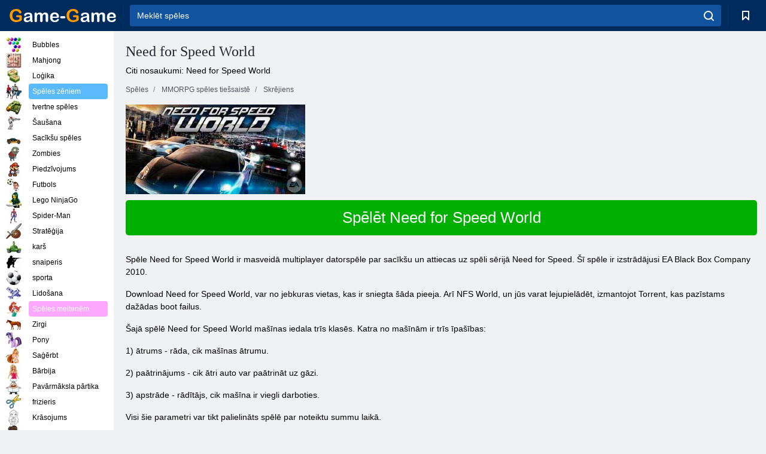

--- FILE ---
content_type: text/html; charset=utf-8
request_url: https://game-game.lv/online-nfsworld/
body_size: 10423
content:
<!DOCTYPE html>
<html lang="lv">
<head>
    <meta charset="utf-8">
    <meta name="viewport" content="width=device-width, initial-scale=1.0, maximum-scale=5.0, user-scalable=0">
    <title>Need for Speed ​​World </title>
    <meta name="keywords" content="Need for Speed ​​World, spēli Need for Speed ​​World, Need for Speed ​​World spēlēt ">
    <meta name="description" content="Need for Speed ​​World, spēli Need for Speed ​​World, Need for Speed ​​World spēlēt ">
    <link rel="SHORTCUT ICON" href="/favicon.ico">
    <link rel="icon" type="image/png" href="/ui/icons/favicon-16x16.png" sizes="16x16">
    <link rel="icon" type="image/png" href="/ui/icons/favicon-32x32.png" sizes="32x32">
    <link rel="icon" type="image/png" href="/ui/icons/android-chrome-192x192.png" sizes="192x192">
    <link rel="apple-touch-icon" href="/ui/icons/apple-touch-icon.png" sizes="180x180">
    <link rel="mask-icon" href="/ui/icons/safari-pinned-tab.svg">
    <link rel="manifest" id="pwa_manifest">


            
            <link rel="stylesheet" href="/ui/css/optimized/gg_mmorpg_game.min.css">
        
            <link rel="preconnect" href="https://pagead2.googlesyndication.com/">
    <link rel="preconnect" href="https://adservice.google.com/">
    <link rel="preconnect" href="https://googleads.g.doubleclick.net/">
    <link rel="preconnect" href="https://www.googletagservices.com/">
    <link rel="preconnect" href="https://tpc.googlesyndication.com/">
    <link rel="preconnect" href="https://www.googleadservices.com/">

    <base href="https://game-game.lv">
    <link rel="alternate" type="application/rss+xml" title="RSS"
          href="https://game-game.lv/rss.xml"/>
                                            <meta name="robots" content="index,follow"/>
                
                    
    

            <meta property="og:title" content="Need for Speed ​​World "/>
        <meta property="og:description" content="Need for Speed ​​World, spēli Need for Speed ​​World, Need for Speed ​​World spēlēt ">
                        <meta property="og:image" content="/ui/css/images/"/>
            
                <script async src="https://pagead2.googlesyndication.com/pagead/js/adsbygoogle.js?client=ca-pub-2114578358135779"
     crossorigin="anonymous"></script></head>
<body>

<div id="mobile-header" class="mm-slideout"></div>
<div id="mobile-nav"></div>
<div id="offset-wrapper" class="mm-slideout">
    <div id="header">
        <div class="header__holder">
            <div class="container-fluid">
                <div class="row align-items-center">
                    <div class="d-lg-none mmenu-toggle col flex-flow-0">
                        <button aria-label="hamburger" class="btn btn-link">
							<span class="hamburger-box">
								<span class="hamburger-inner"></span>
							</span>
                        </button>
                    </div>
                    <div class="col flex-flow-0">
                        <div class="logo">
                            <a href="/" class="d-flex align-items-center"
                               title="Bezmaksas spēles online">
                                <img src="/ui/img/logo.svg" title="Bezmaksas spēles online" alt="Bezmaksas spēles online">
                            </a>
                        </div>
                    </div>
                    <div class="col col-border-left col-typeahead">
                        <div class="typeahead__close d-lg-none">
                            <button class="btn btn-link">×</button>
                        </div>
                        <form method="GET" action="/searchgames/">
                            <div class="typeahead__field">
				                <span class="typeahead__query">
				                    <input class="form-control" type="text" name="q" value=""
                                           id="smsearch" placeholder="Meklēt spēles" aria-labelledby="header"
                                           autocomplete="off">
				                </span>
                                <span class="typeahead__button">
				                    <button class="btn btn-link" aria-label="search" onclick="submit();">
				                    	<span class="icon">
				                    		<svg xmlns="http://www.w3.org/2000/svg" width="16.906" height="17"
                                                 viewBox="0 0 16.906 17">
											    <path d="M757.542,32.233l-3.085-3.1a7.517,7.517,0,1,0-5.981,2.987,7.464,7.464,0,0,0,4.561-1.559l3.085,3.1a1,1,0,0,0,1.42,0A1.014,1.014,0,0,0,757.542,32.233Zm-14.591-7.685a5.524,5.524,0,1,1,5.525,5.552A5.546,5.546,0,0,1,742.951,24.548Z"
                                                      transform="translate(-740.938 -16.969)"/>
											</svg>
				                    	</span>
				                    </button>
				                </span>
                            </div>
                            <div class="list-live"></div>
                        </form>
                    </div>
                    <div class="col flex-flow-0 d-lg-none ml-auto">
                        <button aria-label="search-toggle" class="btn btn-link search-toggle"
                                onclick="$('.header__holder .typeahead__query :text').focus();">
	                    	<span class="icon">
	                    		<svg xmlns="http://www.w3.org/2000/svg" width="16.906" height="17"
                                     viewBox="0 0 16.906 17">
								    <path fill="#fff"
                                          d="M757.542,32.233l-3.085-3.1a7.517,7.517,0,1,0-5.981,2.987,7.464,7.464,0,0,0,4.561-1.559l3.085,3.1a1,1,0,0,0,1.42,0A1.014,1.014,0,0,0,757.542,32.233Zm-14.591-7.685a5.524,5.524,0,1,1,5.525,5.552A5.546,5.546,0,0,1,742.951,24.548Z"
                                          transform="translate(-740.938 -16.969)"></path>
								</svg>
	                    	</span>
                        </button>
                    </div>


                                            <div style="display: none" class="pwa-button btn">Game-Game PC💻</div>
                    

                    <div class="col flex-flow-0 col-border-left d-lg-block">
                        <ul class="row nav nav-icons flex-nowrap">
                            <li class="col col-12">
                                <a onclick="openMyGames()"
                                   class="btn btn-outline-primary d-flex align-items-center vplayer-btn-favorites"
                                   href="javascript:void(0)">
			        				<span class="icon">
			        					<svg xmlns="http://www.w3.org/2000/svg"
                                             xmlns:xlink="http://www.w3.org/1999/xlink" width="12" height="16.031"
                                             viewBox="0 0 12 16.031">
										    <path d="M1047,33a1,1,0,0,1-.71-0.293L1042,28.414l-4.29,4.292A1,1,0,0,1,1036,32V18a1,1,0,0,1,1-1h10a1,1,0,0,1,1,1V32a0.993,0.993,0,0,1-.62.924A0.966,0.966,0,0,1,1047,33Zm-5-7a1,1,0,0,1,.71.294l3.29,3.292V19h-8V29.586l3.29-3.292A1,1,0,0,1,1042,26Z"
                                                  transform="translate(-1036 -17)"/>
										</svg>
			        				</span>
                                    <span style="color: white;" class="count_con"></span>
                                </a>
                            </li>
                        </ul>
                    </div>
                    <!-- div class="col flex-flow-0 col-border-left d-none d-lg-block">
                        <ul class="row nav nav-icons flex-nowrap">
                            <li class="col col-4">
                                <a class="btn btn-outline-primary d-flex align-items-center" href="javascript:void(0)">
			        				<span class="icon">
			        					<svg xmlns="https://www.w3.org/2000/svg" xmlns:xlink="http://www.w3.org/1999/xlink" width="16" height="16" viewBox="0 0 16 16">
										    <path d="M826,18a8,8,0,1,0,8,8A8,8,0,0,0,826,18Zm-2.9,13.254a2.987,2.987,0,0,1,5.791,0A5.99,5.99,0,0,1,823.1,31.254ZM826,26a1,1,0,1,1,1-1A1,1,0,0,1,826,26Zm4.532,3.923a5,5,0,0,0-2.7-2.566,3,3,0,1,0-3.67,0,5,5,0,0,0-2.7,2.566A6,6,0,1,1,830.532,29.923Z" transform="translate(-818 -18)"/>
										</svg>
			        				</span>
                                    Войти
                                </a>
                            </li>
                            <li class="col col-4">
                                <a class="btn btn-outline-primary d-flex align-items-center" href="javascript:void(0)">
			        				<span class="icon">
			        					<svg xmlns="https://www.w3.org/2000/svg" xmlns:xlink="http://www.w3.org/1999/xlink" width="16" height="16" viewBox="0 0 16 16">
										    <path d="M947,18H933a1,1,0,0,0-1,1V33a1,1,0,0,0,1,1h14a1,1,0,0,0,1-1V19A1,1,0,0,0,947,18Zm-1,14H934V28h2v1a1,1,0,0,0,1,1h6a1,1,0,0,0,1-1V28h2v4Zm0-6h-3a1,1,0,0,0-1,1v1h-4V27a1,1,0,0,0-1-1h-3V20h12v6Zm-9-2h6a1,1,0,1,0,0-2h-6A1,1,0,1,0,937,24Z" transform="translate(-932 -18)"/>
										</svg>
			        				</span>
                                    История
                                </a>
                            </li>
                            <li class="col col-4">
                                <a class="btn btn-outline-primary d-flex align-items-center" href="javascript:void(0)">
			        				<span class="icon">
			        					<svg xmlns="https://www.w3.org/2000/svg" xmlns:xlink="http://www.w3.org/1999/xlink" width="12" height="16.031" viewBox="0 0 12 16.031">
										    <path d="M1047,33a1,1,0,0,1-.71-0.293L1042,28.414l-4.29,4.292A1,1,0,0,1,1036,32V18a1,1,0,0,1,1-1h10a1,1,0,0,1,1,1V32a0.993,0.993,0,0,1-.62.924A0.966,0.966,0,0,1,1047,33Zm-5-7a1,1,0,0,1,.71.294l3.29,3.292V19h-8V29.586l3.29-3.292A1,1,0,0,1,1042,26Z" transform="translate(-1036 -17)"/>
										</svg>
			        				</span>
                                    Закладки
                                </a>
                            </li>
                        </ul>
                    </div>

                    <div class="col flex-flow-0 col-border-left">
                        <a href="javascript:void(0)" class="link-favorite">
			        		<span class="icon">
				        		<svg xmlns="https://www.w3.org/2000/svg" viewBox="0 0 300 300" width="30" height="30">
									<path d="M165.5,108.2l-9.8,9.8c-1.9,1.9-4.7,2.6-7.2,2.1c-1.5-0.2-3-0.9-4.2-2.1l-9.8-9.8c-6.5-6.5-15.1-9.8-23.7-9.8
										s-17.2,3.3-23.7,9.8C74.2,121,74.4,141.6,87.3,156c13.2,14.7,49.6,45,62.7,55.8c13.1-10.8,49.4-41.1,62.7-55.8
										c13-14.4,13.1-35,0.3-47.8C199.9,95.1,178.6,95.1,165.5,108.2"/>
									<path d="M150,0C67.2,0,0,67.2,0,150s67.2,150,150,150s150-67.2,150-150S232.8,0,150,0 M224.2,166.4
										c-17,18.9-67,59.6-69.2,61.3c-1.5,1.2-3.3,1.8-5.1,1.7c-0.1,0-0.1,0-0.2,0c-1.7,0-3.5-0.6-4.9-1.7c-2.1-1.7-52.2-42.5-69.2-61.3
										C57.1,145.7,57.3,116,76,97.2c19.2-19.2,50.3-19.2,69.5,0l4.4,4.4l4.5-4.4c19.2-19.2,50.3-19.2,69.5,0
										C242.7,116,242.8,145.7,224.2,166.4"/>
								</svg>
							</span>
                        </a>
                    </div>
                    <div class="d-none d-lg-block col flex-flow-0">
                        <a href="javascript:void(0)" class="link-expand">
			        		<span class="icon">
								<svg xmlns="https://www.w3.org/2000/svg" viewBox="0 0 28.4 27.4" width="29" height="28">
									<path d="M28.4,19.1c0-0.9-0.7-1.6-1.5-1.6c-0.8,0-1.5,0.7-1.5,1.6v3.3l-6-6c-0.6-0.6-1.5-0.6-2.1,0
										c-0.6,0.6-0.6,1.5,0,2.1l6,6H20c-0.9,0-1.6,0.7-1.6,1.5c0,0.8,0.7,1.5,1.6,1.5h6.8c0.9,0,1.6-0.7,1.6-1.5c0,0,0,0,0-0.1
										c0,0,0-0.1,0-0.1L28.4,19.1L28.4,19.1z"/>
									<path class="st0" d="M9,16.4l-6,6v-3.3c0-0.9-0.7-1.6-1.5-1.6c-0.8,0-1.5,0.7-1.5,1.6l0,6.7c0,0,0,0.1,0,0.1c0,0,0,0,0,0.1
										c0,0.8,0.7,1.5,1.6,1.5h6.8c0.9,0,1.6-0.7,1.6-1.5c0-0.8-0.7-1.5-1.6-1.5H5.1l6-6c0.6-0.6,0.6-1.5,0-2.1C10.5,15.8,9.6,15.8,9,16.4
										"/>
									<path d="M19.4,11.1l6-6v3.3c0,0.9,0.7,1.6,1.5,1.6c0.8,0,1.5-0.7,1.5-1.6V1.6c0,0,0-0.1,0-0.1c0,0,0,0,0-0.1
										c0-0.8-0.7-1.5-1.6-1.5H20c-0.9,0-1.6,0.7-1.6,1.5C18.4,2.3,19.1,3,20,3h3.2l-6,6c-0.6,0.6-0.6,1.5,0,2.1
										C17.8,11.7,18.8,11.7,19.4,11.1"/>
									<path d="M5.1,3h3.2c0.9,0,1.6-0.7,1.6-1.5C9.9,0.7,9.2,0,8.4,0H1.6C0.7,0,0,0.7,0,1.5c0,0,0,0,0,0.1c0,0,0,0.1,0,0.1
										l0,6.7c0,0.9,0.7,1.6,1.5,1.6C2.3,9.9,3,9.2,3,8.3V5.1l6,6c0.6,0.6,1.5,0.6,2.1,0c0.6-0.6,0.6-1.5,0-2.1L5.1,3z"/>
								</svg>
							</span>
                        </a>
                    </div -->
                </div>
            </div>
        </div>
    </div>
    <section class="vp-dropdown">
        <div onclick="closeMyGames()" class="close"><i class="icon-cancel">
                <svg height="42" width="42">
                    <svg id="close-icon" xmlns="http://www.w3.org/2000/svg" viewBox="0 0 25 32">
                        <path d="M23.179 23.607c0 .446-.179.893-.5 1.214L20.25 27.25c-.321.321-.768.5-1.214.5s-.893-.179-1.214-.5L12.572 22l-5.25 5.25c-.321.321-.768.5-1.214.5s-.893-.179-1.214-.5l-2.429-2.429c-.321-.321-.5-.768-.5-1.214s.179-.893.5-1.214l5.25-5.25-5.25-5.25c-.321-.321-.5-.768-.5-1.214s.179-.893.5-1.214l2.429-2.429c.321-.321.768-.5 1.214-.5s.893.179 1.214.5l5.25 5.25 5.25-5.25c.321-.321.768-.5 1.214-.5s.893.179 1.214.5l2.429 2.429c.321.321.5.768.5 1.214s-.179.893-.5 1.214l-5.25 5.25 5.25 5.25c.321.321.5.768.5 1.214z"></path>
                    </svg>
                </svg>
            </i></div>

        <div class="bookmark-title">
            <svg height="18" width="18">
                <svg id="fav-icon" xmlns="http://www.w3.org/2000/svg" viewBox="0 0 32 32">
                    <path d="M16 29.714a1.11 1.11 0 0 1-.786-.321L4.071 18.643c-.143-.125-4.071-3.714-4.071-8 0-5.232 3.196-8.357 8.536-8.357 3.125 0 6.054 2.464 7.464 3.857 1.411-1.393 4.339-3.857 7.464-3.857 5.339 0 8.536 3.125 8.536 8.357 0 4.286-3.929 7.875-4.089 8.036L16.786 29.393c-.214.214-.5.321-.786.321z"></path>
                </svg>
            </svg>Grāmatzīmes</div>
        <div class="vp-list vp-fav">
        </div>
    </section>
<div id="main">
    <div class="container-fluid">
        <div class="d-flex flex-nowrap position-relative">


            <div id="content" class="col-content">
                                                <div class="page-content">
                    <div class="h1">
    <h1>Need for Speed ​​World </h1>
</div>
<div class="alternative">Citi nosaukumi: Need for Speed ​​World </div>
<span itemscope class="breadcrumb__holder" itemtype="https://schema.org/BreadcrumbList">
        <nav class="breadcrumb">
            <span class="breadcrumb-item" itemprop="itemListElement" itemscope
                  itemtype="https://schema.org/ListItem">
                <a title="Spēles" itemprop="item" href="/">
                    <span itemprop="name">Spēles</span></a>
                <meta itemprop="position" content="1"/>
            </span>
                            <span class="breadcrumb-item" itemprop="itemListElement" itemscope
                    itemtype="https://schema.org/ListItem">
                    <a title="MMORPG spēles tiešsaistē" itemprop="item" href="mmorpg/">
                        <span itemprop="name">MMORPG spēles tiešsaistē</span></a>
                    <meta itemprop="position" content="2"/>
                </span>
                                         <span class="breadcrumb-item" itemprop="itemListElement" itemscope
                    itemtype="https://schema.org/ListItem">
                    <a title="Sacīkšu spēles online MMORPG " itemprop="item" href="racing-mmorpg_game/">
                        <span itemprop="name">Skrējiens </span></a>
                    <meta itemprop="position" content="2"/>
                </span>
                </nav>
</span>

<div class="game-description item-one clearfix">
    <div class="item-image">
        <a href="//admrotate.iplayer.org/routing/766"
           onClick="ga('_trackEvent', 'mmorpg go to game site', 'register', 'Need for Speed ​​World ');"
           rel="nofollow" target="_blank">
            <img src="/ui/css/images/mmorpg/755.jpg"
                 alt="Need for Speed ​​World ">
        </a>
    </div>
    <div class="text-center" style="text-align: left; margin-bottom: 30px;">
        <a href="//admrotate.iplayer.org/routing/766"
           onClick="ga('_trackEvent', 'mmorpg go to game site', 'register', 'Need for Speed ​​World ');"
           rel="nofollow" target="_blank" class="btn-play"> Spēlēt Need for Speed ​​World </a>
    </div>
    <div class="item-text" id="text_descr">
        <p> Spēle Need for Speed ​​World ir masveidā multiplayer datorspēle par sacīkšu un attiecas uz spēli sērijā Need for Speed. Šī spēle ir izstrādājusi EA Black Box Company 2010. </p>
<p> </p>
<p> Download Need for Speed ​​World, var no jebkuras vietas, kas ir sniegta šāda pieeja. Arī NFS World, un jūs varat lejupielādēt, izmantojot Torrent, kas pazīstams dažādas boot failus. </p>
<p> </p>
<p> Šajā spēlē Need for Speed ​​World mašīnas iedala trīs klasēs. Katra no mašīnām ir trīs īpašības: </p>
<p> 1) ātrums - rāda, cik mašīnas ātrumu. </p>
<p> 2) paātrinājums - cik ātri auto var paātrināt uz gāzi. </p>
<p> 3) apstrāde - rādītājs, cik mašīna ir viegli darboties. </p>
<p> Visi šie parametri var tikt palielināts spēlē par noteiktu summu laikā. </p>
<p> Jo NFS World auto jūs varat iegādāties īpašu in-spēle valūtā - speedboost. To var aprēķināt ne tikai automašīnām, bet arī uz citiem jautājumiem. </p>
<p> Speedboost - šī spēle valūtā, ko var iegādāties tikai par reālu naudu. Priekšmetus, ka jūs varat iegādāties, izmantojot speedboost, speciāli ierādītas. </p>
<p> Pirms sākat spēlēt, jums ir nepieciešams, lai redzētu, par Need for Speed ​​World video. Šie video iepazīstināt Jūs ar spēles noteikumiem un pamatiezīmēm ir Need for Speed ​​World. </p>
<p> </p>
<p> In tiešsaistes spēli Need for Speed ​​World jums būs spēlēt vairākās pilsētās, kas ņemti no iepriekšējām versijām Need for Speed. </p>
<p> Šeit dinamiski mainīt dienas laikā. Jo atkarība no gadalaika, izstrādātāji mainīt spēli dizains: Jaunais gads, teritorijā, uz ko sniega un karājās vainagus, un viss tiek likts uz Halloween ķirbjus un biedējošu lietas. </p>
<p> In-spēle Need for Speed ​​World ir šāda veida sacensības: </p>
<p> 1) Privāts - šajā sacensībā, kas sacensties ar draugiem vai citiem braucējiem. </p>
<p> 2) Antipolitsiya - šajā sacensībā, kurā jūs iesaistīties pret policiju. Tajā jūs varat patstāvīgi vai kopā piedalīties ar citiem braucējiem. </p>
<p> Ir arī cita veida sacensības: </p>
<p> 1) sprints (sprints) - tipa sacensību, kurā jums ir iet ātrāk nekā pretinieks pēdējā kārtā. </p>
<p> 2) aplis (ķēde) - ir standarta veida sacīkstēm, kurā jums ir jānāk ātrāk pretiniekiem. </p>
<p> 3) veikšanu komanda (komandas escape) - tipa sacīkstēm, kurā jums ir nepieciešams beat viņa pretinieks noteiktā attālumā. </p>
<p> 4) vietu (foto režīms) - tas ir rase, kas piedāvā Jums sponsoriem. Tavs uzdevums ir ātrāks nekā viņa pretinieks, lai nāk uz vietu un saņemtu savu uzvaras balvu. </p>
<p> 5) dārgumu medības (dārgumu medības) - jauna veida sacīkstēm. </p>
<p> 6) Chase (escape) - tas ir sacensības, kur jūs iesaistīties pret policiju. </p>
<p> 7) taisni (drag) - tas ir rase uz īsu attālumu. Laikā savu laiku jums ir nepieciešams, lai pārslēgtos rīkiem, un nav sasist vērā objektu, kas rodas ceļā. </p>
<p> Game World - moderna sacīkšu spēle, kurā jūs varat pārbaudīt sevi kā īstu sacīkšu. </p>
<p> Veikt sarežģītus uzdevumus, piedalīties sacensībās, ielieciet spēli Need for Speed ​​World simts procentiem. Win cieņu draugiem un pretinieki baidās </p>     </div>
</div>

<style>
    #text_descr ol li, #text_descr ul li

    {list-style:disc!important; margin-left: 20px!important;}
</style>

<div class="text-center">
    <a href="//admrotate.iplayer.org/routing/766"
       onClick="ga('_trackEvent', 'mmorpg go to game site', 'register', 'Need for Speed ​​World ');"
       rel="nofollow" target="_blank" class="btn-play"> Spēlēt Need for Speed ​​World </a>
</div>

<div class="s10">&nbsp;</div>
<ul class="slider">
                        <li>
                <a href="#" onclick="return gsv('watch')">
                    <img alt="" src="//i2.ytimg.com/vi/watch/mqdefault.jpg" width="258" height="126">
                    <img alt="" style="position: absolute;left: 112px;bottom: 50px;"
                         src="/ui/css/images/playbutton.png" class="playbutton">
                </a>
            </li>
                    <li>
                <a href="#" onclick="return gsv('watch')">
                    <img alt="" src="//i2.ytimg.com/vi/watch/mqdefault.jpg" width="258" height="126">
                    <img alt="" style="position: absolute;left: 112px;bottom: 50px;"
                         src="/ui/css/images/playbutton.png" class="playbutton">
                </a>
            </li>
            
                    <li>
            <a href="#" onclick="return gsi('/ui/css/images/upload/755/7c81b4aacbb371d069b58378bcfa67ea_full.jpg')">
                <img alt="" src="/ui/css/images/upload/755/7c81b4aacbb371d069b58378bcfa67ea_mid.jpg" width="258" height="126">
            </a>
        </li>
                    <li>
            <a href="#" onclick="return gsi('/ui/css/images/upload/755/9f3e717b6abcddd1aec4e58212e8c2f9_full.jpg')">
                <img alt="" src="/ui/css/images/upload/755/9f3e717b6abcddd1aec4e58212e8c2f9_mid.jpg" width="258" height="126">
            </a>
        </li>
                    <li>
            <a href="#" onclick="return gsi('/ui/css/images/upload/755/daa88d8484afe90d7609e2fc11b56945_full.jpg')">
                <img alt="" src="/ui/css/images/upload/755/daa88d8484afe90d7609e2fc11b56945_mid.jpg" width="258" height="126">
            </a>
        </li>
                    <li>
            <a href="#" onclick="return gsi('/ui/css/images/upload/755/cfad937992b46cca4de947964cd262c0_full.jpg')">
                <img alt="" src="/ui/css/images/upload/755/cfad937992b46cca4de947964cd262c0_mid.jpg" width="258" height="126">
            </a>
        </li>
                    <li>
            <a href="#" onclick="return gsi('/ui/css/images/upload/755/d66cd7201d90638f03f7340de99dd646_full.jpg')">
                <img alt="" src="/ui/css/images/upload/755/d66cd7201d90638f03f7340de99dd646_mid.jpg" width="258" height="126">
            </a>
        </li>
                    <li>
            <a href="#" onclick="return gsi('/ui/css/images/upload/755/b400d9eb91caa16136bc800a1c284e2d_full.jpg')">
                <img alt="" src="/ui/css/images/upload/755/b400d9eb91caa16136bc800a1c284e2d_mid.jpg" width="258" height="126">
            </a>
        </li>
    
</ul>
<div class="slider-image" id="preview">
</div>


<style>.bx-wrapper{max-width: 100%!important;}</style>
                                            <text class="game-description sidebar_foot clearfix">
                            <!--div class="h1"><h2 class="header"
                                                style="font-size: 22px;">Need for Speed ​​World </h2>
                            </div-->
                            <text class="item-text fs-12">
                                <span itemscope class="breadcrumb__holder" itemtype="https://schema.org/BreadcrumbList">
        <nav class="breadcrumb">
            <span class="breadcrumb-item" itemprop="itemListElement" itemscope
                  itemtype="https://schema.org/ListItem">
                <a title="Spēles" itemprop="item" href="/">
                    <span itemprop="name">Spēles</span></a>
                <meta itemprop="position" content="1"/>
            </span>
                                        <span class="breadcrumb-item" itemprop="itemListElement" itemscope
                      itemtype="https://schema.org/ListItem">
                    <a title="MMORPG spēles tiešsaistē" itemprop="item"
                       href="/tags/">
                        <span itemprop="name">MMORPG spēles tiešsaistē</span></a>
                    <meta itemprop="position" content="2"/>
                </span>
                                        <span class="breadcrumb-item" itemprop="itemListElement" itemscope
                      itemtype="https://schema.org/ListItem">
                    <a title="Need for Speed ​​World " itemprop="item"
                       href="/online-nfsworld/">
                        <span itemprop="name">Need for Speed ​​World </span></a>
                    <meta itemprop="position" content="3"/>
                </span>
                    </nav>
</span>

                                                            </text>
                        </text>
                                        <!--F3:include href="blocks/top_tags.tpl"/-->

                </div>
            </div>
            <div class="col-sidebar" id="sidebar">
                


<div class="games">
    

    <style>

        #iprblock-53 {
            width: 178px !important;
            height: 500px !important;
        }

        #iprblock-53 ._ban {
            float: none;
            margin: 0 0 10px;
            background: none;
            padding: 0px !important;
            width: 178px !important;
            height: 89px !important;
            position: relative;
            overflow: hidden;
            -webkit-border-radius: 3px;
            -moz-border-radius: 3px;
            border-radius: 3px;
            -moz-background-clip: padding-box;
            -webkit-background-clip: padding-box;
            background-clip: padding-box;
            border: 0px !important;
        }

        #iprblock-53 ._ban:hover {
            text-decoration: none;
        }

        #iprblock-53 ._ban:hover a div {
            display: block;
        }

        #iprblock-53 ._ban a {
            position: relative;
            overflow: hidden;
            width: 125px;
            height: 93px;
            -webkit-border-radius: 3px;
            -moz-border-radius: 3px;
            border-radius: 3px;
            -moz-background-clip: padding-box;
            -webkit-background-clip: padding-box;
            background-clip: padding-box;
        }

        #iprblock-53 ._ban a span img {
            width: 178px !important;
            height: 89px !important;
        }

        #iprblock-53 ._ban a div {
            font-family: Arial, Helvetica, sans-serif;
            text-align: center;
            position: absolute;
            font-size: 1.2rem;
            bottom: 0;
            width: 178px;
            padding: 9px 3px !important;
            background: rgba(0, 0, 0, 0.6);
            -webkit-transition: bottom ease 0.2s;
            -moz-transition: bottom ease 0.2s;
            -ms-transition: bottom ease 0.2s;
            -o-transition: bottom ease 0.2s;
            color: #FFF;
            text-shadow: 0.5px 0.9px 1px rgba(0, 0, 0, 0.75);
            z-index: 2;
            -webkit-border-radius: 0 0 3px 3px;
            -moz-border-radius: 0 0 3px 3px;
            border-radius: 0 0 3px 3px;
            -moz-background-clip: padding-box;
            -webkit-background-clip: padding-box;
            background-clip: padding-box;
            font-weight: 500;
            display: none;
        }

    </style>

    <!--<div class="div_rek">

    </div>
    <div class="div_rek" id="left-banner-google">
         _efile('ads/!sidebar_bottom.txt')
    </div>-->
</div>


    <div class="categories">
        <ul>
                            <li>
                    <a class="c-42 " href="balls/" title="burbulis spēles ">
                        <span class="image"></span>
                        <span class="text">Bubbles</span>
                    </a>
                </li>
                            <li>
                    <a class="c-66 " href="tags/486/" title="Mahjong spēles ">
                        <span class="image"></span>
                        <span class="text">Mahjong</span>
                    </a>
                </li>
                            <li>
                    <a class="c-40 " href="logic/" title="Loģikas spēles ">
                        <span class="image"></span>
                        <span class="text">Loģika</span>
                    </a>
                </li>
                            <li>
                    <a class="c-3 c-forboys" href="forboys/" title="Spēles zēniem ">
                        <span class="image"></span>
                        <span class="text">Spēles zēniem </span>
                    </a>
                </li>
                            <li>
                    <a class="c-7 " href="tags/525/" title="Tanks Online ">
                        <span class="image"></span>
                        <span class="text">tvertne spēles </span>
                    </a>
                </li>
                            <li>
                    <a class="c-8 " href="shoot/" title="šaušanas spēles ">
                        <span class="image"></span>
                        <span class="text">Šaušana </span>
                    </a>
                </li>
                            <li>
                    <a class="c-9 " href="racing/" title="sacīkšu spēles ">
                        <span class="image"></span>
                        <span class="text">Sacīkšu spēles</span>
                    </a>
                </li>
                            <li>
                    <a class="c-10 " href="tags/395/" title="Zombie spēles ">
                        <span class="image"></span>
                        <span class="text">Zombies </span>
                    </a>
                </li>
                            <li>
                    <a class="c-11 " href="brodilki/" title="Piedzīvojumu spēles ">
                        <span class="image"></span>
                        <span class="text">Piedzīvojums </span>
                    </a>
                </li>
                            <li>
                    <a class="c-44 " href="tags/388/" title="futbola spēles ">
                        <span class="image"></span>
                        <span class="text">Futbols </span>
                    </a>
                </li>
                            <li>
                    <a class="c-12 " href="tags/879/" title="Lego NinjaGo spēles ">
                        <span class="image"></span>
                        <span class="text">Lego NinjaGo </span>
                    </a>
                </li>
                            <li>
                    <a class="c-36 " href="tags/561/" title="Spiderman spēles ">
                        <span class="image"></span>
                        <span class="text">Spider-Man </span>
                    </a>
                </li>
                            <li>
                    <a class="c-14 " href="strategy/" title="stratēģijas spēles ">
                        <span class="image"></span>
                        <span class="text">Stratēģija </span>
                    </a>
                </li>
                            <li>
                    <a class="c-15 " href="tags/530/" title="kara spēles ">
                        <span class="image"></span>
                        <span class="text">karš </span>
                    </a>
                </li>
                            <li>
                    <a class="c-55 " href="tags/531/" title="snaiperis spēles ">
                        <span class="image"></span>
                        <span class="text">snaiperis </span>
                    </a>
                </li>
                            <li>
                    <a class="c-16 " href="sport/" title="Sporta spēles ">
                        <span class="image"></span>
                        <span class="text">sporta </span>
                    </a>
                </li>
                            <li>
                    <a class="c-17 " href="tags/495/" title="kas peld spēles ">
                        <span class="image"></span>
                        <span class="text">Lidošana</span>
                    </a>
                </li>
                            <li>
                    <a class="c-4 c-forgirls" href="forgirls/" title="Spēles meitenēm">
                        <span class="image"></span>
                        <span class="text">Spēles meitenēm</span>
                    </a>
                </li>
                            <li>
                    <a class="c-18 " href="tags/831/" title="Zirgu spēles ">
                        <span class="image"></span>
                        <span class="text">Zirgi </span>
                    </a>
                </li>
                            <li>
                    <a class="c-19 " href="tags/680/" title="Pony spēles ">
                        <span class="image"></span>
                        <span class="text">Pony </span>
                    </a>
                </li>
                            <li>
                    <a class="c-20 " href="tags/389/" title="Saģērbt spēles ">
                        <span class="image"></span>
                        <span class="text">Saģērbt </span>
                    </a>
                </li>
                            <li>
                    <a class="c-21 " href="tags/464/" title="Barbie spēles ">
                        <span class="image"></span>
                        <span class="text">Bārbija </span>
                    </a>
                </li>
                            <li>
                    <a class="c-24 " href="tags/565/" title="Pavārmāksla spēles ">
                        <span class="image"></span>
                        <span class="text">Pavārmāksla pārtika </span>
                    </a>
                </li>
                            <li>
                    <a class="c-26 " href="tags/971/" title="Frizieris spēles ">
                        <span class="image"></span>
                        <span class="text">frizieris </span>
                    </a>
                </li>
                            <li>
                    <a class="c-33 " href="tags/394/" title="Krāsošana spēles ">
                        <span class="image"></span>
                        <span class="text">Krāsojums </span>
                    </a>
                </li>
                            <li>
                    <a class="c-25 " href="tags/425/" title="Make Up spēles ">
                        <span class="image"></span>
                        <span class="text">Meikaps </span>
                    </a>
                </li>
                            <li>
                    <a class="c-22539 " href="tags/1014/" title="Saldētas spēles ">
                        <span class="image"></span>
                        <span class="text">Saldēti </span>
                    </a>
                </li>
                            <li>
                    <a class="c-22540 " href="tags/541/" title="Krāsainas bloku spēles ">
                        <span class="image"></span>
                        <span class="text">Krāsaini bloki </span>
                    </a>
                </li>
                            <li>
                    <a class="c-22 " href="tags/678/" title="Dinozauru spēles ">
                        <span class="image"></span>
                        <span class="text">Dinozauri </span>
                    </a>
                </li>
                            <li>
                    <a class="c-41 " href="tags/538/" title="Piedzīvojumu spēles ">
                        <span class="image"></span>
                        <span class="text">Piedzīvojums </span>
                    </a>
                </li>
                            <li>
                    <a class="c-5 c-forold" href="fortwo/" title="Spēles Divu spēlētāju tiešsaistes ">
                        <span class="image"></span>
                        <span class="text">Spēles diviem </span>
                    </a>
                </li>
                            <li>
                    <a class="c-38 " href="tags/544/" title="FireBoy un WaterGirl spēles ">
                        <span class="image"></span>
                        <span class="text">FireBoy un WaterGirl</span>
                    </a>
                </li>
                            <li>
                    <a class="c-62 " href="tags/918/" title="Minecraft spēles ">
                        <span class="image"></span>
                        <span class="text">Minecraft</span>
                    </a>
                </li>
                            <li>
                    <a class="c-22538 " href="tags/baby-hazel/" title="Baby Hazel spēles ">
                        <span class="image"></span>
                        <span class="text">Baby Hazel </span>
                    </a>
                </li>
                            <li>
                    <a class="c-22541 " href="cartoons/" title="karikatūras spēles ">
                        <span class="image"></span>
                        <span class="text">karikatūras spēles </span>
                    </a>
                </li>
                            <li>
                    <a class="c-34 " href="tags/965/" title="Izglītojošās spēles ">
                        <span class="image"></span>
                        <span class="text">Izglītības </span>
                    </a>
                </li>
                            <li>
                    <a class="c-35 " href="tags/559/" title="SpongeBob spēles ">
                        <span class="image"></span>
                        <span class="text">Spongebob</span>
                    </a>
                </li>
                            <li>
                    <a class="c-56 " href="tags/619/" title="Farm spēles ">
                        <span class="image"></span>
                        <span class="text">Saimniecība </span>
                    </a>
                </li>
                            <li>
                    <a class="c-53 " href="tags/611/" title="Transformatori spēles ">
                        <span class="image"></span>
                        <span class="text">Transformers </span>
                    </a>
                </li>
                            <li>
                    <a class="c-52 " href="tags/622/" title="Cars spēles ">
                        <span class="image"></span>
                        <span class="text">Cars</span>
                    </a>
                </li>
                            <li>
                    <a class="c-51 " href="tags/556/" title="Ben 10 spēles ">
                        <span class="image"></span>
                        <span class="text">Ben 10 </span>
                    </a>
                </li>
                            <li>
                    <a class="c-47 " href="tags/547/" title="Bēgšanas spēles ">
                        <span class="image"></span>
                        <span class="text">Bēgšanas istaba </span>
                    </a>
                </li>
                            <li>
                    <a class="c-1 c-forchildren" href="forchildren/" title="Spēles bērniem ">
                        <span class="image"></span>
                        <span class="text">Spēles bērniem </span>
                    </a>
                </li>
                            <li>
                    <a class="c-48 " href="tags/515/" title="Mario spēles ">
                        <span class="image"></span>
                        <span class="text">Mario </span>
                    </a>
                </li>
                            <li>
                    <a class="c-57 " href="tags/810/" title="Gliemežu Bob spēles ">
                        <span class="image"></span>
                        <span class="text">Gliemežu Bob </span>
                    </a>
                </li>
                            <li>
                    <a class="c-50 " href="tags/563/" title="Sonic spēles ">
                        <span class="image"></span>
                        <span class="text">Sonic spēles </span>
                    </a>
                </li>
                            <li>
                    <a class="c-46 " href="tags/512/" title="Slēpošanas spēles ">
                        <span class="image"></span>
                        <span class="text">Slēpošana </span>
                    </a>
                </li>
                            <li>
                    <a class="c-39 " href="quest/" title="kvests ">
                        <span class="image"></span>
                        <span class="text">Kvesti </span>
                    </a>
                </li>
                            <li>
                    <a class="c-37 c-gray" href="other/" title="Flash spēles ">
                        <span class="image"></span>
                        <span class="text">Flash spēles </span>
                    </a>
                </li>
                            <li>
                    <a class="c-23 " href="tags/422/" title="Spēlēt 3 spēles ">
                        <span class="image"></span>
                        <span class="text">Spēlēt 3 spēles </span>
                    </a>
                </li>
                            <li>
                    <a class="c-54 " href="tags/494/" title="Puzles tiešsaistes spēles ">
                        <span class="image"></span>
                        <span class="text">Puzles </span>
                    </a>
                </li>
                            <li>
                    <a class="c-61 " href="tags/527/" title="Sudoku spēles ">
                        <span class="image"></span>
                        <span class="text">Sudoku </span>
                    </a>
                </li>
                            <li>
                    <a class="c-45 " href="tags/560/" title="Zuma spēles ">
                        <span class="image"></span>
                        <span class="text">Zuma </span>
                    </a>
                </li>
                            <li>
                    <a class="c-49 " href="tags/551/" title="Tetris spēles ">
                        <span class="image"></span>
                        <span class="text">Tetris </span>
                    </a>
                </li>
                            <li>
                    <a class="c-60 " href="tags/508/" title="Biljarda spēles ">
                        <span class="image"></span>
                        <span class="text">Biljards </span>
                    </a>
                </li>
                            <li>
                    <a class="c-43 " href="tags/671/" title="3D spēles ">
                        <span class="image"></span>
                        <span class="text">3D spēles </span>
                    </a>
                </li>
                            <li>
                    <a class="c-32 " href="tags/1336/" title="IO spēles ">
                        <span class="image"></span>
                        <span class="text">IO spēles </span>
                    </a>
                </li>
                            <li>
                    <a class="c-22546 " href="tags/397/" title="Kāršu spēles ">
                        <span class="image"></span>
                        <span class="text">Kāršu spēles </span>
                    </a>
                </li>
                            <li>
                    <a class="c-13 " href="tags/398/" title="Pasjansa spēles ">
                        <span class="image"></span>
                        <span class="text">Solitaire </span>
                    </a>
                </li>
                            <li>
                    <a class="c-63 " href="tags/520/" title="Šaha spēles ">
                        <span class="image"></span>
                        <span class="text">Šahs </span>
                    </a>
                </li>
                            <li>
                    <a class="c-58 " href="tags/414/" title="Makšķerēšana spēles ">
                        <span class="image"></span>
                        <span class="text">Makšķerēšana </span>
                    </a>
                </li>
                            <li>
                    <a class="c-64 " href="mmorpg/" title="Online spēles">
                        <span class="image"></span>
                        <span class="text">Online spēles</span>
                    </a>
                </li>
                    </ul>
    </div>
            </div>
        </div>
    </div>
</div>
<div id="smokescreen" style="display: none;"></div>

<div id="footer">
    <div class="footer__holder">
        <div class="container-fluid">
            <form method="GET" action="/searchgames/">
                <div class="typeahead__field">
		                <span class="typeahead__query">
		                    <input class="form-control" type="text" name="q" value="" id="smsearch_footer"
                                   placeholder="Meklēt spēles" aria-labelledby="footer" autocomplete="off">
		                </span>
                    <span class="typeahead__button">
		                    <button class="btn btn-link" aria-label="search" onclick="submit();">
		                    	<span class="icon">
		                    		<svg xmlns="http://www.w3.org/2000/svg" width="16.906" height="17"
                                         viewBox="0 0 16.906 17">
									    <path d="M757.542,32.233l-3.085-3.1a7.517,7.517,0,1,0-5.981,2.987,7.464,7.464,0,0,0,4.561-1.559l3.085,3.1a1,1,0,0,0,1.42,0A1.014,1.014,0,0,0,757.542,32.233Zm-14.591-7.685a5.524,5.524,0,1,1,5.525,5.552A5.546,5.546,0,0,1,742.951,24.548Z"
                                              transform="translate(-740.938 -16.969)"></path>
									</svg>
		                    	</span>
		                    </button>
		                </span>
                </div>
            </form>
        </div>
    </div>
    <div class="footer__menu">
        <div class="container-fluid">
            <div class="d-flex align-items-center justify-content-between">
                <div class="copyright">© game-game - spēles online</div>
                <ul class="nav">
                    <li class="lang__btn"><span>
                                latviešu valoda                            </span>
                        <ul class="lang__dropdown">
                                                            <li class="lang__li">
                                    <a href="https://game-game.com/online-nfsworld/">English</a>
                                </li>
                                                            <li class="lang__li">
                                    <a href="https://game-game.fr/online-nfsworld/">Français</a>
                                </li>
                                                            <li class="lang__li">
                                    <a href="https://game-game.it/online-nfsworld/">Italiano</a>
                                </li>
                                                            <li class="lang__li">
                                    <a href="https://cu.game-game.com/online-nfsworld/">Español</a>
                                </li>
                                                            <li class="lang__li">
                                    <a href="https://mo.game-game.com/online-nfsworld/">Português</a>
                                </li>
                                                            <li class="lang__li">
                                    <a href="https://www.game-game.com.ua/online-nfsworld/">Українська</a>
                                </li>
                                                            <li class="lang__li">
                                    <a href="https://pl.game-game.com/online-nfsworld/">Polski</a>
                                </li>
                                                            <li class="lang__li">
                                    <a href="https://game-game.web.tr/online-nfsworld/">Türkçe</a>
                                </li>
                                                            <li class="lang__li">
                                    <a href="https://game-game.ro/online-nfsworld/">Română</a>
                                </li>
                                                            <li class="lang__li">
                                    <a href="https://kr.game-game.com/online-nfsworld/">한국어</a>
                                </li>
                                                            <li class="lang__li">
                                    <a href="https://game-game.jp/online-nfsworld/">日本語</a>
                                </li>
                                                    </ul>
                    </li>
                                            <li>
                            <a href="/" title="Spēles">Spēles</a>
                        </li>
                                            <li>
                            <a href="tags/" title="Tags">Tags</a>
                        </li>
                                            <li>
                            <a href="ggcontact/" title="Atsauksmes">Atsauksmes</a>
                        </li>
                                    </ul>
            </div>
        </div>
    </div>
</div>

<!--link rel="STYLESHEET" type="text/css" media="all" href="http://cdn.game-game.com.ua/ui/css/flags.css?v3.9.1"-->
<!--script src="http://ajax.googleapis.com/ajax/libs/jquery/1.9.0/jquery.min.js"></script0-->
<!--script type="text/javascript"  defer src="http://www.gameua.cdnvideo.ru/ui/js/jquery.history.js"></script-->
<div id="iplayer-panel"></div>

<script type="text/javascript" src="/ui/js/jquery-3.5.1.min.js"></script>
<script type="text/javascript" src="/ui/js/jquery.responsive-dom.min.js"></script>
<script type="text/javascript" src="/ui/js/game-game.js?v19"></script>
          <script type="text/javascript" src="/ui/js/jquery.bxslider.min.v4.2.1d.js"></script>
<script>
    if ($('.slider').length) {
        $('.slider').bxSlider({
            pager: false,
            minSlides: 1,
            maxSlides: 3,
            slideWidth: 259,
            slideMargin: 10
        });
    }

    var v_width = $('#preview').width() / 2;

    function gsv(hash) {
        jQuery('#preview').html('<iframe width="100%" height="' + v_width + '" src="//www.youtube.com/embed/' + hash + '?rel=0" frameborder="0" allowfullscreen></iframe>');
        return false;
    }

    function gsi(img) {
        jQuery('#preview').html('<img alt="" style="width:100%" src="' + img + '">');
        return false;
    }

    $(document).ready(function () {
        $('.slider li:first a').click();
    });
</script>        <script type="text/javascript" src="/ui/js/base_games.min.js?v6"></script>
    

<script>

    window.onload = function () {

        // Delay to allow the async Google Ads to load
        setTimeout(function () {

            // Get the first AdSense ad unit on the page
            var ad = document.querySelector("ins.adsbygoogle");

            // If the ads are not loaded, track the event
            if (ad && ad.innerHTML.replace(/\s/g, "").length == 0) {

                if (typeof ga !== 'undefined') {

                    // Log an event in Universal Analytics
                    // but without affecting overall bounce rate
                    ga('send', 'event', 'Adblock', 'Yes', {'nonInteraction': 1});
                } else if (typeof _gaq !== 'undefined') {

                    // Log a non-interactive event in old Google Analytics
                    _gaq.push(['_trackEvent', 'Adblock', 'Yes', undefined, undefined, true]);

                }
            }
        }, 2000); // Run ad block detection 2 seconds after page load
    };

</script>




<!-- counter start -->
<!--googleoff: all-->
<script>(function(w,d,s,l,i){w[l]=w[l]||[];w[l].push({'gtm.start':
new Date().getTime(),event:'gtm.js'});var f=d.getElementsByTagName(s)[0],
j=d.createElement(s),dl=l!='dataLayer'?'&l='+l:'';j.async=true;j.src=
'https://www.googletagmanager.com/gtm.js?id='+i+dl;f.parentNode.insertBefore(j,f);
})(window,document,'script','dataLayer','GTM-56MD5TF');</script>
	

	<!--LiveInternet counter--><script type="text/javascript"><!--
	document.write("<a href='https://www.liveinternet.ru/stat/gamegame/' "+
	"target=_blank style='position:absolute; left:-9999px;'><img src='//counter.yadro.ru/hit;gamegame?t45.6;r"+
	escape(document.referrer)+((typeof(screen)=="undefined")?"":
	";s"+screen.width+"*"+screen.height+"*"+(screen.colorDepth?
	screen.colorDepth:screen.pixelDepth))+";u"+escape(document.URL)+
	";"+Math.random()+
	"' alt='' title='LiveInternet' "+
	"border='0' width='10' height='10'><\/a>")
	//--></script><!--/LiveInternet-->

	<!--googleon: all-->
<!-- counter end -->
</div>

<!--div class="game_max_map"><div class="close_max">&#10008;</div></div -->


<script defer src="https://static.cloudflareinsights.com/beacon.min.js/vcd15cbe7772f49c399c6a5babf22c1241717689176015" integrity="sha512-ZpsOmlRQV6y907TI0dKBHq9Md29nnaEIPlkf84rnaERnq6zvWvPUqr2ft8M1aS28oN72PdrCzSjY4U6VaAw1EQ==" data-cf-beacon='{"version":"2024.11.0","token":"711b65fde8c04a4faeec6f913e669246","r":1,"server_timing":{"name":{"cfCacheStatus":true,"cfEdge":true,"cfExtPri":true,"cfL4":true,"cfOrigin":true,"cfSpeedBrain":true},"location_startswith":null}}' crossorigin="anonymous"></script>
</body>

</html>




--- FILE ---
content_type: text/html; charset=utf-8
request_url: https://www.google.com/recaptcha/api2/aframe
body_size: 185
content:
<!DOCTYPE HTML><html><head><meta http-equiv="content-type" content="text/html; charset=UTF-8"></head><body><script nonce="WhnMwpDCgvRRXcfgpDZkYw">/** Anti-fraud and anti-abuse applications only. See google.com/recaptcha */ try{var clients={'sodar':'https://pagead2.googlesyndication.com/pagead/sodar?'};window.addEventListener("message",function(a){try{if(a.source===window.parent){var b=JSON.parse(a.data);var c=clients[b['id']];if(c){var d=document.createElement('img');d.src=c+b['params']+'&rc='+(localStorage.getItem("rc::a")?sessionStorage.getItem("rc::b"):"");window.document.body.appendChild(d);sessionStorage.setItem("rc::e",parseInt(sessionStorage.getItem("rc::e")||0)+1);localStorage.setItem("rc::h",'1769237634577');}}}catch(b){}});window.parent.postMessage("_grecaptcha_ready", "*");}catch(b){}</script></body></html>